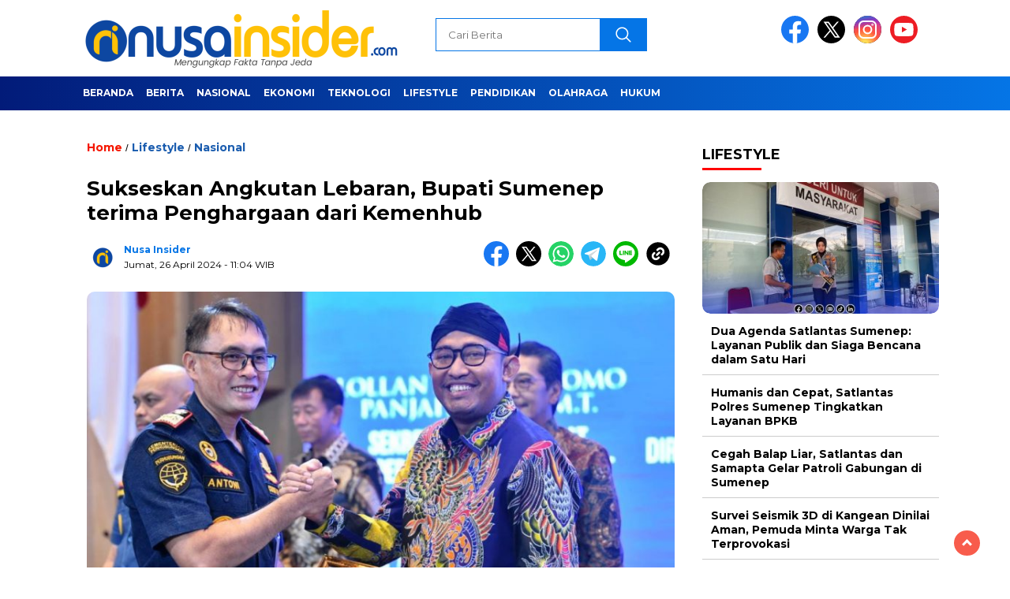

--- FILE ---
content_type: text/html; charset=utf-8
request_url: https://www.google.com/recaptcha/api2/aframe
body_size: 246
content:
<!DOCTYPE HTML><html><head><meta http-equiv="content-type" content="text/html; charset=UTF-8"></head><body><script nonce="MyhaSPfi3Rr8vZj7nSYIhg">/** Anti-fraud and anti-abuse applications only. See google.com/recaptcha */ try{var clients={'sodar':'https://pagead2.googlesyndication.com/pagead/sodar?'};window.addEventListener("message",function(a){try{if(a.source===window.parent){var b=JSON.parse(a.data);var c=clients[b['id']];if(c){var d=document.createElement('img');d.src=c+b['params']+'&rc='+(localStorage.getItem("rc::a")?sessionStorage.getItem("rc::b"):"");window.document.body.appendChild(d);sessionStorage.setItem("rc::e",parseInt(sessionStorage.getItem("rc::e")||0)+1);localStorage.setItem("rc::h",'1762283303228');}}}catch(b){}});window.parent.postMessage("_grecaptcha_ready", "*");}catch(b){}</script></body></html>